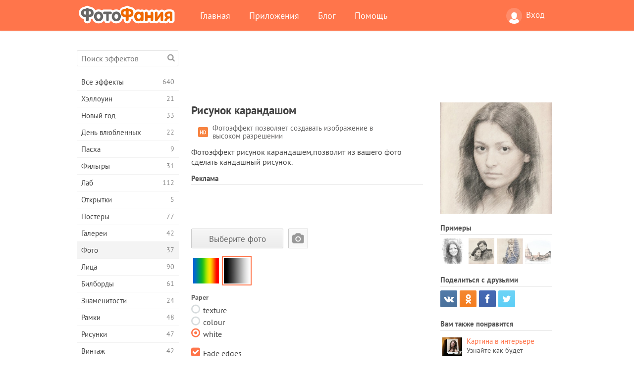

--- FILE ---
content_type: text/html; charset=UTF-8
request_url: https://photofunia.com/ru/categories/photography/pencil_drawing
body_size: 13382
content:
<!doctype html>
<html lang="ru" class="lang-ru ltr">
<head>
   <meta charset="UTF-8">
   <title>Рисунок карандашом - ФотоФания: Бесплатные фотоэффекты и фильтры онлайн</title>

   <meta name="viewport" content="user-scalable=no, width=device-width, initial-scale=1.0"/>
   <meta name="apple-mobile-web-app-capable" content="yes"/>
   <meta http-equiv="X-UA-Compatible" content="IE=edge,chrome=1"/>

   <meta name="google-site-verification" content="Hoj1HFPrwNOl2BfW7rukafY9lFbmXQVLTK7uoDaONGE" />
   <meta name="yandex-verification" content="7b0aad982d57a409" />

   <meta name="google" content="notranslate"/>

   <link rel="alternate" href="https://m.photofunia.com/ru/categories/photography/pencil_drawing" media="only screen and (max-width: 640px)"/>
   <link rel="alternate" href="https://basic.photofunia.com/ru/categories/photography/pencil_drawing" media="only screen and (max-width: 320px)"/>

   <link rel="alternate" href="https://photofunia.com/categories/photography/pencil_drawing" hreflang="en" />            <link rel="alternate" href="https://photofunia.com/es/categories/photography/pencil_drawing" hreflang="es" />
                  <link rel="alternate" href="https://photofunia.com/ar/categories/photography/pencil_drawing" hreflang="ar" />
                  <link rel="alternate" href="https://photofunia.com/fr/categories/photography/pencil_drawing" hreflang="fr" />
                  <link rel="alternate" href="https://photofunia.com/hi/categories/photography/pencil_drawing" hreflang="hi" />
                  <link rel="alternate" href="https://photofunia.com/it/categories/photography/pencil_drawing" hreflang="it" />
                  <link rel="alternate" href="https://photofunia.com/de/categories/photography/pencil_drawing" hreflang="de" />
                  <link rel="alternate" href="https://photofunia.com/tr/categories/photography/pencil_drawing" hreflang="tr" />
                  <link rel="alternate" href="https://photofunia.com/cn/categories/photography/pencil_drawing" hreflang="zh-Hans" />
                  <link rel="alternate" href="https://photofunia.com/pt/categories/photography/pencil_drawing" hreflang="pt" />
                  <link rel="alternate" href="https://photofunia.com/jp/categories/photography/pencil_drawing" hreflang="ja" />
                  <link rel="alternate" href="https://photofunia.com/ko/categories/photography/pencil_drawing" hreflang="ko" />
                  <link rel="alternate" href="https://photofunia.com/id/categories/photography/pencil_drawing" hreflang="id" />
                  <link rel="alternate" href="https://photofunia.com/th/categories/photography/pencil_drawing" hreflang="th" />
                  <link rel="alternate" href="https://photofunia.com/pl/categories/photography/pencil_drawing" hreflang="pl" />
                  <link rel="alternate" href="https://photofunia.com/ua/categories/photography/pencil_drawing" hreflang="uk" />
                  
   <meta name="theme-color" content="#F67249">

   <link type="image/x-icon" href="https://cdn.photofunia.com/icons/favicon.ico" rel="icon">
   <link rel="shortcut icon" href="https://cdn.photofunia.com/icons/favicon.ico">

   <link rel="apple-touch-icon" sizes="57x57" href="https://cdn.photofunia.com/icons/apple-touch-icon-57x57.png">
   <link rel="apple-touch-icon" sizes="114x114" href="https://cdn.photofunia.com/icons/apple-touch-icon-114x114.png">
   <link rel="apple-touch-icon" sizes="72x72" href="https://cdn.photofunia.com/icons/apple-touch-icon-72x72.png">
   <link rel="apple-touch-icon" sizes="144x144" href="https://cdn.photofunia.com/icons/apple-touch-icon-144x144.png">
   <link rel="apple-touch-icon" sizes="60x60" href="https://cdn.photofunia.com/icons/apple-touch-icon-60x60.png">
   <link rel="apple-touch-icon" sizes="120x120" href="https://cdn.photofunia.com/icons/apple-touch-icon-120x120.png">
   <link rel="apple-touch-icon" sizes="76x76" href="https://cdn.photofunia.com/icons/apple-touch-icon-76x76.png">
   <link rel="apple-touch-icon" sizes="152x152" href="https://cdn.photofunia.com/icons/apple-touch-icon-152x152.png">
   <link rel="apple-touch-icon" sizes="180x180" href="https://cdn.photofunia.com/icons/apple-touch-icon-180x180.png">

   <link rel="icon" type="image/png" href="https://cdn.photofunia.com/icons/favicon-192x192.png" sizes="192x192">
   <link rel="icon" type="image/png" href="https://cdn.photofunia.com/icons/favicon-160x160.png" sizes="160x160">
   <link rel="icon" type="image/png" href="https://cdn.photofunia.com/icons/favicon-96x96.png" sizes="96x96">
   <link rel="icon" type="image/png" href="https://cdn.photofunia.com/icons/favicon-16x16.png" sizes="16x16">
   <link rel="icon" type="image/png" href="https://cdn.photofunia.com/icons/favicon-32x32.png" sizes="32x32">

   <meta name="msapplication-TileColor" content="#da532c">
   <meta name="msapplication-TileImage" content="https://cdn.photofunia.com/icons/mstile-144x144.png">
   <meta name="msapplication-config" content="https://cdn.photofunia.com/icons/browserconfig.xml">

   
                  
            
   <link rel="canonical" href="https://photofunia.com/ru/effects/pencil_drawing"/>

   <meta name="description" content="Нарисуйте свою фотографию карандашом" />
   <meta name="image" content="https://cdn.photofunia.com/effects/pencil_drawing/icons/medium.jpg" />
   <meta name="keywords" content="карандаш, рисунок, набросок, скетч, графика" />
   <meta name="application-name" content="ФотоФания" />
   <meta name="title" content="Рисунок карандашом - ФотоФания" />

   <!-- for Facebook -->
   <meta property="og:title" content="Рисунок карандашом - ФотоФания" />
   <meta property="og:type" content="article" />
   <meta property="og:image" content="https://cdn.photofunia.com/effects/pencil_drawing/icons/medium.jpg" />
   <meta property="og:url" content="https://photofunia.com/ru/effects/pencil_drawing" />
   <meta property="og:description" content="Нарисуйте свою фотографию карандашом" />

   <!-- for Twitter -->
   <meta name="twitter:card" content="summary" />
   <meta name="twitter:title" content="Рисунок карандашом - ФотоФания" />
   <meta name="twitter:description" content="Нарисуйте свою фотографию карандашом" />
   <meta name="twitter:image" content="https://cdn.photofunia.com/effects/pencil_drawing/icons/medium.jpg" />

   <script type="application/ld+json">[
    {
        "@context": "http:\/\/schema.org",
        "@type": "ItemPage",
        "name": "Рисунок карандашом",
        "text": "Фотоэффект рисунок карандашем,позволит из вашего фото сделать кандашный рисунок.",
        "description": "Нарисуйте свою фотографию карандашом",
        "keywords": "карандаш, рисунок, набросок, скетч, графика",
        "isFamilyFriendly": true,
        "isAccessibleForFree": true,
        "inLanguage": "ru",
        "dateModified": "2020-05-05",
        "dateCreated": "2010-05-06",
        "image": [
            {
                "@type": "ImageObject",
                "width": 600,
                "height": 600,
                "name": "Фото эффект Рисунок карандашом",
                "url": "https:\/\/cdn.photofunia.com\/effects\/pencil_drawing\/icons\/huge.jpg"
            },
            {
                "@type": "ImageObject",
                "width": 300,
                "height": 300,
                "name": "Фото эффект Рисунок карандашом",
                "url": "https:\/\/cdn.photofunia.com\/effects\/pencil_drawing\/icons\/large.jpg"
            },
            {
                "@type": "ImageObject",
                "width": 250,
                "height": 250,
                "name": "Фото эффект Рисунок карандашом",
                "url": "https:\/\/cdn.photofunia.com\/effects\/pencil_drawing\/icons\/medium.jpg"
            },
            {
                "@type": "ImageObject",
                "width": 156,
                "height": 156,
                "name": "Фото эффект Рисунок карандашом",
                "url": "https:\/\/cdn.photofunia.com\/effects\/pencil_drawing\/icons\/regular.jpg"
            },
            {
                "@type": "ImageObject",
                "width": 78,
                "height": 78,
                "name": "Фото эффект Рисунок карандашом",
                "url": "https:\/\/cdn.photofunia.com\/effects\/pencil_drawing\/icons\/small.jpg"
            }
        ],
        "workExample": [
            {
                "@type": "ImageObject",
                "width": 523,
                "height": 700,
                "name": "Фото эффект Рисунок карандашом",
                "url": "https:\/\/cdn.photofunia.com\/effects\/pencil_drawing\/examples\/mu86tn_o.jpg"
            },
            {
                "@type": "ImageObject",
                "width": 700,
                "height": 523,
                "name": "Фото эффект Рисунок карандашом",
                "url": "https:\/\/cdn.photofunia.com\/effects\/pencil_drawing\/examples\/16zqu14_o.jpg"
            },
            {
                "@type": "ImageObject",
                "width": 523,
                "height": 700,
                "name": "Фото эффект Рисунок карандашом",
                "url": "https:\/\/cdn.photofunia.com\/effects\/pencil_drawing\/examples\/mdynbg_o.jpg"
            },
            {
                "@type": "ImageObject",
                "width": 700,
                "height": 523,
                "name": "Фото эффект Рисунок карандашом",
                "url": "https:\/\/cdn.photofunia.com\/effects\/pencil_drawing\/examples\/12houye_o.jpg"
            }
        ]
    },
    {
        "@context": "http:\/\/schema.org",
        "@type": "WebSite",
        "name": "ФотоФания",
        "url": "https:\/\/photofunia.com",
        "image": "https:\/\/cdn.photofunia.com\/icons\/favicon-192x192.png",
        "potentialAction": {
            "@type": "SearchAction",
            "target": "https:\/\/photofunia.com\/ru\/search?q={search_term_string}",
            "query-input": "required name=search_term_string"
        },
        "sameAs": [
            "https:\/\/www.facebook.com\/photofunia.en",
            "http:\/\/instagram.com\/photofunia_app",
            "https:\/\/twitter.com\/photofunia",
            "https:\/\/plus.google.com\/+photofunia",
            "http:\/\/vk.com\/photofunia"
        ]
    }
]</script>

   <link href="https://cdn.photofunia.com/site/build/styles/main.049.css" type="text/css" rel="stylesheet">

   
   <link href="https://cdn.photofunia.com/site/build/styles/effects.049.css" type="text/css" rel="stylesheet">

   
   
   


   <script>
      var App = {
         config: {
            language: "ru",
            siteProtocol: "https://",
            urlPrefix: "/ru",
            serverId: 1,
            domainSite: "photofunia.com",
            domainMobile: "m.photofunia.com",
            domainBasic: "basic.photofunia.com",
            domainStatic: "cdn.photofunia.com",
            domainUser: "u.photofunia.com",
            socialNetworks: {"vk":{"appId":"3502140"},"fb":{"appId":"261712573843119"},"googleDrive":{"appId":"145463426723-jr9kplnnqo9l053lt6ii5he80r8t1604.apps.googleusercontent.com"},"mailru":{"appId":"701548","privateKey":"c37c698c2fd3e658a9d813a255eccb03"},"oneDrive":{"clientId":"00000000440D42C5","redirectUri":"photofunia.com\/onedrive.html","scopes":"onedrive.readonly wl.signin wl.photos"}}         }
      };
   </script>

   
   
         <script type='text/javascript'>
            var googletag = googletag || {};
            googletag.cmd = googletag.cmd || [];
         </script>
         <script async src='//www.googletagservices.com/tag/js/gpt.js'></script>

   <!--[if lt IE 9]>
   <link href="https://cdn.photofunia.com/site/build/styles/ie.049.css" type="text/css" rel="stylesheet">   <![endif]-->

   </head>
<body >

<div id="content">
   <div id="blocks">
      <div id="head-menu">
   <div class="head-inner">
      <div class="mobile-drawer-button head-button">
         <i class="font-icon menu"></i>
      </div>
      <a href="/ru/">
         <div class="logo">ФотоФания</div>
      </a>

      
      <ul class="mobile-hide top-menu menu-right">
                     
            <li class="profile-link ">
               <a href="/ru/signin" rel="nofollow">
                  <i class="user-icon font-icon user2"></i>Вход               </a>
            </li>
               </ul>


      <ul class="hide-mobile top-menu js-menu" itemscope itemtype="http://schema.org/SiteNavigationElement">
         <li>
            <a href="/ru/">Главная</a>
         </li>

         <li>
            <a href="/ru/apps">Приложения</a>
         </li>

         <li>
            <a href="/ru/blog">Блог</a>
         </li>

         <li>
            <a href="/ru/help">Помощь</a>
         </li>

                     
            <li class="no-mobile-hide ">
               <a href="/ru/signin">Вход</a>
            </li>
               </ul>
      <div class="mobile-menu-button head-button">
         <i class="font-icon menu-dots"></i>
      </div>
   </div>
   <div class="clear"></div>
</div>
      
   <div id="content-wrap" class="block clear">
      <div class="block-inner">
                  <div class="full-text">
            <div id="category">
               <div id="menu">
                  <div class="search-field">
   <form action="/ru/search">
      <input type="text" name="q" placeholder="Поиск эффектов"
              required=""/>
      <div class="font-icon search"></div>
   </form>
</div>

<ul class="categories-menu sidebar-menu" itemscope itemtype="http://schema.org/SiteNavigationElement">
   
         <li >
         <a href="/ru/categories/all_effects" title="Сервис ФотоФания предоставляет возможность в режиме онлайн создавать качественные фотоэффекты. Благодаря большой бесплатной библиотеке фотоэффектов вы получаете возможность украсить свою фотографию в многочисленных стилях." itemprop="url">
            <meta itemprop="description" content="Сервис ФотоФания предоставляет возможность в режиме онлайн создавать качественные фотоэффекты. Благодаря большой бесплатной библиотеке фотоэффектов вы получаете возможность украсить свою фотографию в многочисленных стилях.">
            <span class="text" itemprop="name">Все эффекты</span>
            <!--noindex-->
            <span class="total-count" rel="nofollow">640</span>

                        <!--/noindex-->
         </a>
      </li>
         <li >
         <a href="/ru/categories/halloween" title="Подготовится к Хэллоуину поможет наш онлайн сервис создания фотоэффектов. С помощью эффектов ФотоФании вы легко превратитесь ведьму или зомби." itemprop="url">
            <meta itemprop="description" content="Подготовится к Хэллоуину поможет наш онлайн сервис создания фотоэффектов. С помощью эффектов ФотоФании вы легко превратитесь ведьму или зомби.">
            <span class="text" itemprop="name">Хэллоуин</span>
            <!--noindex-->
            <span class="total-count" rel="nofollow">21</span>

                        <!--/noindex-->
         </a>
      </li>
         <li >
         <a href="/ru/categories/christmas" title="Волшебный праздник Новый Год объединяет семью и дарит ощущение радости. Наш сервис позволит бесплатно создать забавные новогодние фотоэффекты и фоторамки." itemprop="url">
            <meta itemprop="description" content="Волшебный праздник Новый Год объединяет семью и дарит ощущение радости. Наш сервис позволит бесплатно создать забавные новогодние фотоэффекты и фоторамки.">
            <span class="text" itemprop="name">Новый год</span>
            <!--noindex-->
            <span class="total-count" rel="nofollow">33</span>

                        <!--/noindex-->
         </a>
      </li>
         <li >
         <a href="/ru/categories/valentines_day" title="День всех влюбленных является отличным поводом найти свою вторую половинку или сделать своей возлюбленной подарок. С помощью нашего сервиса вы получаете возможность создать открытку онлайн, посвященную Дню всех влюбленных." itemprop="url">
            <meta itemprop="description" content="День всех влюбленных является отличным поводом найти свою вторую половинку или сделать своей возлюбленной подарок. С помощью нашего сервиса вы получаете возможность создать открытку онлайн, посвященную Дню всех влюбленных.">
            <span class="text" itemprop="name">День влюбленных</span>
            <!--noindex-->
            <span class="total-count" rel="nofollow">22</span>

                        <!--/noindex-->
         </a>
      </li>
         <li >
         <a href="/ru/categories/easter" title="" itemprop="url">
            <meta itemprop="description" content="">
            <span class="text" itemprop="name">Пасха</span>
            <!--noindex-->
            <span class="total-count" rel="nofollow">9</span>

                        <!--/noindex-->
         </a>
      </li>
         <li >
         <a href="/ru/categories/filters" title="Любители Instagram и фотофильтров попали по адресу. На ФотоФании вы найдёте множество бесплатных фильтров, которые украсят фотографии в режиме онлайн." itemprop="url">
            <meta itemprop="description" content="Любители Instagram и фотофильтров попали по адресу. На ФотоФании вы найдёте множество бесплатных фильтров, которые украсят фотографии в режиме онлайн.">
            <span class="text" itemprop="name">Фильтры</span>
            <!--noindex-->
            <span class="total-count" rel="nofollow">31</span>

                        <!--/noindex-->
         </a>
      </li>
         <li >
         <a href="/ru/categories/lab" title="В категории «Лаб» вы найдёте огромный выбор фотоэффектов, которые в режиме онлайн позволят написать ваш текст практически на любой поверхности – снег, запотевшее стекло, дереве, книге и многое другое." itemprop="url">
            <meta itemprop="description" content="В категории «Лаб» вы найдёте огромный выбор фотоэффектов, которые в режиме онлайн позволят написать ваш текст практически на любой поверхности – снег, запотевшее стекло, дереве, книге и многое другое.">
            <span class="text" itemprop="name">Лаб</span>
            <!--noindex-->
            <span class="total-count" rel="nofollow">112</span>

                        <!--/noindex-->
         </a>
      </li>
         <li >
         <a href="/ru/categories/cards" title="Широкий выбор фотоэффектов из раздела «Открытки» поможет вам за пару нажатий создать замечательную открытку, которую можно распечатать на принтере и подарить своим близким." itemprop="url">
            <meta itemprop="description" content="Широкий выбор фотоэффектов из раздела «Открытки» поможет вам за пару нажатий создать замечательную открытку, которую можно распечатать на принтере и подарить своим близким.">
            <span class="text" itemprop="name">Открытки</span>
            <!--noindex-->
            <span class="total-count" rel="nofollow">5</span>

                        <!--/noindex-->
         </a>
      </li>
         <li >
         <a href="/ru/categories/posters" title="В категории «Постеры» вы найдёте большое количество онлайн фотоэффектов, которые перенесут вас на городские стены, автобусные остановки, доски объявлений и даже киноафишу." itemprop="url">
            <meta itemprop="description" content="В категории «Постеры» вы найдёте большое количество онлайн фотоэффектов, которые перенесут вас на городские стены, автобусные остановки, доски объявлений и даже киноафишу.">
            <span class="text" itemprop="name">Постеры</span>
            <!--noindex-->
            <span class="total-count" rel="nofollow">77</span>

                        <!--/noindex-->
         </a>
      </li>
         <li >
         <a href="/ru/categories/galleries" title="Оказаться главным лицом картинной галереи поможет наш раздел «Галереи». В режиме онлайн и совершенно бесплатно вы сможете создать фотоэффект, переносящий вас в художественную галерею." itemprop="url">
            <meta itemprop="description" content="Оказаться главным лицом картинной галереи поможет наш раздел «Галереи». В режиме онлайн и совершенно бесплатно вы сможете создать фотоэффект, переносящий вас в художественную галерею.">
            <span class="text" itemprop="name">Галереи</span>
            <!--noindex-->
            <span class="total-count" rel="nofollow">42</span>

                        <!--/noindex-->
         </a>
      </li>
         <li class="active">
         <a href="/ru/categories/photography" title="Десятки бесплатных фотоэффектов ждут вас в нашем разделе «Фото». В нём вы сможете в режиме онлайн добавить своё лицо в красивые фоторамки." itemprop="url">
            <meta itemprop="description" content="Десятки бесплатных фотоэффектов ждут вас в нашем разделе «Фото». В нём вы сможете в режиме онлайн добавить своё лицо в красивые фоторамки.">
            <span class="text" itemprop="name">Фото</span>
            <!--noindex-->
            <span class="total-count" rel="nofollow">37</span>

                        <!--/noindex-->
         </a>
      </li>
         <li >
         <a href="/ru/categories/faces" title="Ощутить себя в роли космонавта, байкера, клоуна и даже вампира вы сможете благодаря бесплатным фотоэффектам из раздела «Лица». В режиме онлайн вы создадите фотоколлаж и ощутите себя совершенно другим человеком." itemprop="url">
            <meta itemprop="description" content="Ощутить себя в роли космонавта, байкера, клоуна и даже вампира вы сможете благодаря бесплатным фотоэффектам из раздела «Лица». В режиме онлайн вы создадите фотоколлаж и ощутите себя совершенно другим человеком.">
            <span class="text" itemprop="name">Лица</span>
            <!--noindex-->
            <span class="total-count" rel="nofollow">90</span>

                        <!--/noindex-->
         </a>
      </li>
         <li >
         <a href="/ru/categories/billboards" title="Большой набор бесплатных фоторамок из раздела «Билборды» поможет добавить ваше лицо на рекламные щиты знаменитых городов мира. Фотоэффекты переместят вас на крупнейшие здания Англии, Америки и других городов." itemprop="url">
            <meta itemprop="description" content="Большой набор бесплатных фоторамок из раздела «Билборды» поможет добавить ваше лицо на рекламные щиты знаменитых городов мира. Фотоэффекты переместят вас на крупнейшие здания Англии, Америки и других городов.">
            <span class="text" itemprop="name">Билборды</span>
            <!--noindex-->
            <span class="total-count" rel="nofollow">61</span>

                        <!--/noindex-->
         </a>
      </li>
         <li >
         <a href="/ru/categories/celebrities" title="Благодаря нашим фотоэффектам из раздела «Знаменитости» вы получаете возможность в режиме онлайн поменяться с знаменитыми людьми нашей планеты. Бесплатный набор фотоэффектов превратит вас в футболиста, актёра или подружит с Викторией Бэкхем." itemprop="url">
            <meta itemprop="description" content="Благодаря нашим фотоэффектам из раздела «Знаменитости» вы получаете возможность в режиме онлайн поменяться с знаменитыми людьми нашей планеты. Бесплатный набор фотоэффектов превратит вас в футболиста, актёра или подружит с Викторией Бэкхем.">
            <span class="text" itemprop="name">Знаменитости</span>
            <!--noindex-->
            <span class="total-count" rel="nofollow">24</span>

                        <!--/noindex-->
         </a>
      </li>
         <li >
         <a href="/ru/categories/frames" title="Десятки различных онлайн фотоэффектов переместят вашу фотографию в специальные рамки. Винтажные, цветочные, праздничные и многие другие фоторамки доступны совершенно бесплатно." itemprop="url">
            <meta itemprop="description" content="Десятки различных онлайн фотоэффектов переместят вашу фотографию в специальные рамки. Винтажные, цветочные, праздничные и многие другие фоторамки доступны совершенно бесплатно.">
            <span class="text" itemprop="name">Рамки</span>
            <!--noindex-->
            <span class="total-count" rel="nofollow">48</span>

                        <!--/noindex-->
         </a>
      </li>
         <li >
         <a href="/ru/categories/drawings" title="С помощью раздела «Рисунки» ваша фотография в режиме онлайн перенесётся на полотна картин и станет объектом работы для уличных художников. На выбор предоставляется десятки бесплатных фотоэффектов, которые превратят вашу фотографию в произведение искусства." itemprop="url">
            <meta itemprop="description" content="С помощью раздела «Рисунки» ваша фотография в режиме онлайн перенесётся на полотна картин и станет объектом работы для уличных художников. На выбор предоставляется десятки бесплатных фотоэффектов, которые превратят вашу фотографию в произведение искусства.">
            <span class="text" itemprop="name">Рисунки</span>
            <!--noindex-->
            <span class="total-count" rel="nofollow">47</span>

                        <!--/noindex-->
         </a>
      </li>
         <li >
         <a href="/ru/categories/vintage" title="Окунуться в атмосферу старинных фоторамок или во времена чёрно-белых телевизоров помогут фотоэффекты из раздела «Винтаж». Напечатать любой текст на старинной печатной машинке или переместить себя в эпоху 70-х годов можно с помощью бесплатных фотоэффектов нашего сервиса." itemprop="url">
            <meta itemprop="description" content="Окунуться в атмосферу старинных фоторамок или во времена чёрно-белых телевизоров помогут фотоэффекты из раздела «Винтаж». Напечатать любой текст на старинной печатной машинке или переместить себя в эпоху 70-х годов можно с помощью бесплатных фотоэффектов нашего сервиса.">
            <span class="text" itemprop="name">Винтаж</span>
            <!--noindex-->
            <span class="total-count" rel="nofollow">42</span>

                        <!--/noindex-->
         </a>
      </li>
         <li >
         <a href="/ru/categories/misc" title="Написать любой текст на запотевшем стекле или создать собственный календарь можно благодаря нашим фотоэффектам из раздела «Разное». В разделе вы найдёте бесплатные фотоэффекты и анимации, которые смогут изменить ваше лицо или даже стать частью татуировки." itemprop="url">
            <meta itemprop="description" content="Написать любой текст на запотевшем стекле или создать собственный календарь можно благодаря нашим фотоэффектам из раздела «Разное». В разделе вы найдёте бесплатные фотоэффекты и анимации, которые смогут изменить ваше лицо или даже стать частью татуировки.">
            <span class="text" itemprop="name">Разное</span>
            <!--noindex-->
            <span class="total-count" rel="nofollow">83</span>

                        <!--/noindex-->
         </a>
      </li>
         <li >
         <a href="/ru/categories/magazines" title="Стать звездой номера модного глянцевого журнала помогут бесплатные фотоэффекты раздела «Журналы». Издание Vogue или Esquire? Выбор за вами. ФотоФания позволит за несколько кликов в режиме онлайн перенести своё лицо на обложку модных журналов." itemprop="url">
            <meta itemprop="description" content="Стать звездой номера модного глянцевого журнала помогут бесплатные фотоэффекты раздела «Журналы». Издание Vogue или Esquire? Выбор за вами. ФотоФания позволит за несколько кликов в режиме онлайн перенести своё лицо на обложку модных журналов.">
            <span class="text" itemprop="name">Журналы</span>
            <!--noindex-->
            <span class="total-count" rel="nofollow">18</span>

                        <!--/noindex-->
         </a>
      </li>
         <li >
         <a href="/ru/categories/professions" title="Не определились с профессией? Благодаря нашему онлайн сервису примерьте на себя роль певца, хоккеиста, лётчика и многих других. Большая коллекция фотоэффектов доступна абсолютно бесплатно." itemprop="url">
            <meta itemprop="description" content="Не определились с профессией? Благодаря нашему онлайн сервису примерьте на себя роль певца, хоккеиста, лётчика и многих других. Большая коллекция фотоэффектов доступна абсолютно бесплатно.">
            <span class="text" itemprop="name">Профессии</span>
            <!--noindex-->
            <span class="total-count" rel="nofollow">25</span>

                        <!--/noindex-->
         </a>
      </li>
         <li >
         <a href="/ru/categories/movies" title="Мечтали почувствовать себя Джеком Воробьём или джедаем из Звёздных Войн? С помощью бесплатных фотоэффектов категории «Фильмы» вы получаете возможность в режиме онлайн примерить на себе около двадцати киноролей." itemprop="url">
            <meta itemprop="description" content="Мечтали почувствовать себя Джеком Воробьём или джедаем из Звёздных Войн? С помощью бесплатных фотоэффектов категории «Фильмы» вы получаете возможность в режиме онлайн примерить на себе около двадцати киноролей.">
            <span class="text" itemprop="name">Фильмы</span>
            <!--noindex-->
            <span class="total-count" rel="nofollow">20</span>

                        <!--/noindex-->
         </a>
      </li>
         <li >
         <a href="/ru/categories/tv" title="Многие мечтали оказаться по ту сторону телевизора. Дать интервью или просто стать популярным, засветившись на телеэкране. Наши бесплатные фотоэффекты позволят вам осуществить свою мечту. В режиме онлайн вы сможете очутиться на телевизионной передаче." itemprop="url">
            <meta itemprop="description" content="Многие мечтали оказаться по ту сторону телевизора. Дать интервью или просто стать популярным, засветившись на телеэкране. Наши бесплатные фотоэффекты позволят вам осуществить свою мечту. В режиме онлайн вы сможете очутиться на телевизионной передаче.">
            <span class="text" itemprop="name">Телевизоры</span>
            <!--noindex-->
            <span class="total-count" rel="nofollow">9</span>

                        <!--/noindex-->
         </a>
      </li>
         <li >
         <a href="/ru/categories/books" title="Разместить своё лицо на обложке книги или дать название собственной книги помогут фотоэффекты раздела «Книги». С помощью бесплатных фотоэффектов вы получаете возможность стать главным героем литературных романов." itemprop="url">
            <meta itemprop="description" content="Разместить своё лицо на обложке книги или дать название собственной книги помогут фотоэффекты раздела «Книги». С помощью бесплатных фотоэффектов вы получаете возможность стать главным героем литературных романов.">
            <span class="text" itemprop="name">Книги</span>
            <!--noindex-->
            <span class="total-count" rel="nofollow">15</span>

                        <!--/noindex-->
         </a>
      </li>
   </ul>

               </div>
               <div id="subcontent">
                  <div class="advert-container adsense google-dfp effect-top"><ins class="adsbygoogle advert"
         data-ad-client="ca-pub-5896353906608024"
         data-ad-slot="1125690053"></ins>
         <script>(adsbygoogle = window.adsbygoogle || []).push({});</script></div>                  <div id="effect-container" class="disabled-right-advert">


<div class="right-block">
   <div class="block1">
      <div class="mobile-title">Рисунок карандашом</div>

      <div class="images-container">
         <div class="preview">
            <div class="image js-preview">
               <img src="https://cdn.photofunia.com/effects/pencil_drawing/icons/medium.jpg" alt="Эффект Рисунок карандашом">

               
            </div>
         </div>

                  <h3>Примеры</h3>

         <div class="examples js-examples">
                           <img src="https://cdn.photofunia.com/effects/pencil_drawing/examples/mu86tn_r.jpg" data-highres="https://cdn.photofunia.com/effects/pencil_drawing/examples/mu86tn_o.jpg" >
                           <img src="https://cdn.photofunia.com/effects/pencil_drawing/examples/16zqu14_r.jpg" data-highres="https://cdn.photofunia.com/effects/pencil_drawing/examples/16zqu14_o.jpg" >
                           <img src="https://cdn.photofunia.com/effects/pencil_drawing/examples/mdynbg_r.jpg" data-highres="https://cdn.photofunia.com/effects/pencil_drawing/examples/mdynbg_o.jpg" >
                           <img src="https://cdn.photofunia.com/effects/pencil_drawing/examples/12houye_r.jpg" data-highres="https://cdn.photofunia.com/effects/pencil_drawing/examples/12houye_o.jpg" class="last">
                     </div>

               </div>

         </div>

   <div class="block2">
      <h3>Поделиться с друзьями</h3>

      <div class="social-container js-share-container">
                                    <a class="vk" data-network="vk">
                  <i class="font-icon vk"></i>
               </a>
                           <a class="odnoklassniki" data-network="odnoklassniki">
                  <i class="font-icon odnoklassniki"></i>
               </a>
                           <a class="facebook" data-network="facebook">
                  <i class="font-icon facebook"></i>
               </a>
                           <a class="twitter last" data-network="twitter">
                  <i class="font-icon twitter"></i>
               </a>
                           </div>

               <h3>Вам также понравится</h3>
         <div class="effects-inline">
                              <a class="effect  " itemscope itemtype="http://schema.org/ItemPage" itemprop="url" href="/ru/categories/photography/interior-picture" title="Узнайте как будет выглядеть ваше фото или рисунок в интерьере">
   
   <meta itemprop="image" content="https://cdn.photofunia.com/effects/interior-picture/icons/regular.jpg" />
   <meta itemprop="description" content="Узнайте как будет выглядеть ваше фото или рисунок в интерьере" />
   <meta itemprop="inLanguage" content="ru" />

   <img src="https://cdn.photofunia.com/effects/interior-picture/icons/small.jpg" class="image" alt="Эффект Картина в интерьере">

   <span class="name">
      <span class="title" itemprop="name">Картина в интерьере</span>
         </span>

   <span class="description">
      Узнайте как будет выглядеть ваше фото или рисунок в интерьере   </span>
   </a>
                  <a class="effect  " itemscope itemtype="http://schema.org/ItemPage" itemprop="url" href="/ru/categories/photography/travellers-sketch" title="Превратите выбранное вами изображение в зарисовку путешественника">
   
   <meta itemprop="image" content="https://cdn.photofunia.com/effects/travellers-sketch/icons/regular.jpg" />
   <meta itemprop="description" content="Превратите выбранное вами изображение в зарисовку путешественника" />
   <meta itemprop="inLanguage" content="ru" />

   <img src="https://cdn.photofunia.com/effects/travellers-sketch/icons/small.jpg" class="image" alt="Эффект Скетч путешественника">

   <span class="name">
      <span class="title" itemprop="name">Скетч путешественника</span>
         </span>

   <span class="description">
      Превратите выбранное вами изображение в зарисовку путешественника   </span>
   </a>
                  <a class="effect effect-last " itemscope itemtype="http://schema.org/ItemPage" itemprop="url" href="/ru/categories/photography/explorer-drawing" title="Превратите свое фото в зарисовку путешественника">
   
   <meta itemprop="image" content="https://cdn.photofunia.com/effects/explorer-drawing/icons/regular.jpg" />
   <meta itemprop="description" content="Превратите свое фото в зарисовку путешественника" />
   <meta itemprop="inLanguage" content="ru" />

   <img src="https://cdn.photofunia.com/effects/explorer-drawing/icons/small.jpg" class="image" alt="Эффект National Geographic">

   <span class="name">
      <span class="title" itemprop="name">National Geographic</span>
         </span>

   <span class="description">
      Превратите свое фото в зарисовку путешественника   </span>
   </a>
               <div class="show-more-similar js-show-more-similar">Показать еще</div>
            <a class="effect  effect-hidden" itemscope itemtype="http://schema.org/ItemPage" itemprop="url" href="/ru/categories/photography/scroll" title="Превратите свое фото в карандашный рисунок на свитке бумаги">
   
   <meta itemprop="image" content="https://cdn.photofunia.com/effects/scroll/icons/regular.jpg" />
   <meta itemprop="description" content="Превратите свое фото в карандашный рисунок на свитке бумаги" />
   <meta itemprop="inLanguage" content="ru" />

   <img src="https://cdn.photofunia.com/effects/scroll/icons/small.jpg" class="image" alt="Эффект Свиток">

   <span class="name">
      <span class="title" itemprop="name">Свиток</span>
         </span>

   <span class="description">
      Превратите свое фото в карандашный рисунок на свитке бумаги   </span>
   </a>
                  <a class="effect  effect-hidden" itemscope itemtype="http://schema.org/ItemPage" itemprop="url" href="/ru/categories/photography/romantic_etude" title="Создайте этюд карандашом">
   
   <meta itemprop="image" content="https://cdn.photofunia.com/effects/romantic_etude/icons/regular.jpg" />
   <meta itemprop="description" content="Создайте этюд карандашом" />
   <meta itemprop="inLanguage" content="ru" />

   <img src="https://cdn.photofunia.com/effects/romantic_etude/icons/small.jpg" class="image" alt="Эффект Романтический этюд">

   <span class="name">
      <span class="title" itemprop="name">Романтический этюд</span>
         </span>

   <span class="description">
      Создайте этюд карандашом   </span>
   </a>
                  <a class="effect  effect-hidden" itemscope itemtype="http://schema.org/ItemPage" itemprop="url" href="/ru/categories/photography/coloured-pencils" title="Превратите свое фото в рисунок цветными карандашами">
   
   <meta itemprop="image" content="https://cdn.photofunia.com/effects/coloured-pencils/icons/regular.jpg" />
   <meta itemprop="description" content="Превратите свое фото в рисунок цветными карандашами" />
   <meta itemprop="inLanguage" content="ru" />

   <img src="https://cdn.photofunia.com/effects/coloured-pencils/icons/small.jpg" class="image" alt="Эффект Цветные карандаши">

   <span class="name">
      <span class="title" itemprop="name">Цветные карандаши</span>
         </span>

   <span class="description">
      Превратите свое фото в рисунок цветными карандашами   </span>
   </a>
                  <a class="effect  effect-hidden" itemscope itemtype="http://schema.org/ItemPage" itemprop="url" href="/ru/categories/photography/sketch-practicing" title="Превратите свою фотографию в скетч, нарисованный художником">
   
   <meta itemprop="image" content="https://cdn.photofunia.com/effects/sketch-practicing/icons/regular.jpg" />
   <meta itemprop="description" content="Превратите свою фотографию в скетч, нарисованный художником" />
   <meta itemprop="inLanguage" content="ru" />

   <img src="https://cdn.photofunia.com/effects/sketch-practicing/icons/small.jpg" class="image" alt="Эффект Практика скетчинга">

   <span class="name">
      <span class="title" itemprop="name">Практика скетчинга</span>
         </span>

   <span class="description">
      Превратите свою фотографию в скетч, нарисованный художником   </span>
   </a>
                  <a class="effect  effect-hidden" itemscope itemtype="http://schema.org/ItemPage" itemprop="url" href="/ru/categories/photography/finishing_touches" title="Нарисуйте свое изображение на холсте карандашом">
   
   <meta itemprop="image" content="https://cdn.photofunia.com/effects/finishing_touches/icons/regular.jpg" />
   <meta itemprop="description" content="Нарисуйте свое изображение на холсте карандашом" />
   <meta itemprop="inLanguage" content="ru" />

   <img src="https://cdn.photofunia.com/effects/finishing_touches/icons/small.gif" class="image" alt="Эффект Последние штрихи">

   <span class="name">
      <span class="title" itemprop="name">Последние штрихи</span>
         </span>

   <span class="description">
      Нарисуйте свое изображение на холсте карандашом   </span>
   </a>
         </div>
         </div>
</div>

<div class="left-block">
   <h2 class="desktop-title">Рисунок карандашом</h2>

   <!--noindex-->
         <div class="labels labels-table" rel="nofollow">
                     <div class="label-row">
               <div class="label-container">
                  <span class="label hd"></span>
               </div>
               <div class="label-text">
                  Фотоэффект позволяет создавать изображение в высоком разрешении               </div>
            </div>
               </div>
      <!--/noindex-->

         <p>Фотоэффект рисунок карандашем,позволит из вашего фото сделать кандашный рисунок.</p>
   
         <h3 class="advert-title">Реклама</h3>
      <div class="advert-container adsense google-dfp effect-middle"><ins class="adsbygoogle advert"
         data-ad-client="ca-pub-5896353906608024"
         data-ad-slot="7892059358"></ins>
         <script>(adsbygoogle = window.adsbygoogle || []).push({});</script></div>   
   <form action="/ru/categories/photography/pencil_drawing?server=1"
         id="effect-form" method="post" enctype="multipart/form-data">

      <input type="hidden" name="current-category" value="photography">

      <div class="prompts">
         
                           <div class="image-picker js-image-picker" data-name="image" >

                  
                                       <input type="hidden" class="js-key" name="image" value=""/>
                     <input type="hidden" class="js-crop" name="image:crop" value=""/>

                     <div class="image-picker-wrap">
                        <div class="button-container">
                           <button class="button gray js-choose-photo">Выберите фото</button>
                        </div>
                        <div class="preview-container">
                           <div class="user-icon">
                              <i class="font-icon camera"></i>
                           </div>
                        </div>
                     </div>

                     <noscript>
                        <input type="file" name="image" accept="image/*">
                        <style>.image-picker-wrap {display: none}</style>
                     </noscript>
                                 </div>

                     
                           <div class="imagelist">
                  <input type="hidden" name="color" value="gray"/>

                  
                  <ul>
                                             <li  data-value="color">
                           <img src="https://cdn.photofunia.com/effects/pencil_drawing/resources/17zjogr.png">
                        </li>
                                             <li class="active" data-value="gray">
                           <img src="https://cdn.photofunia.com/effects/pencil_drawing/resources/1dt7fmu.png">
                        </li>
                                       </ul>
               </div>

                     
                           <div class="radios">
                                       <h4>Paper</h4>
                  
                  <div class="radio-container">
                                             <label class="custom-inputs">
                           <input type="radio" name="paper"  value="texture">
                           <span class="replacement"></span>
                           <span class="text">texture</span>
                        </label>
                                             <label class="custom-inputs">
                           <input type="radio" name="paper"  value="colour">
                           <span class="replacement"></span>
                           <span class="text">colour</span>
                        </label>
                                             <label class="custom-inputs">
                           <input type="radio" name="paper" checked="" value="white">
                           <span class="replacement"></span>
                           <span class="text">white</span>
                        </label>
                                       </div>
               </div>


                     
                           <div class="checkboxes">
                  <div class="checkbox-container">
                     <label class="custom-inputs">
                        <input type="checkbox" name="fade_edges"
                            checked="">
                        <span class="replacement"></span>
                        <span class="text">Fade edges</span>
                     </label>
                  </div>
               </div>


                     
      </div>

      <div class="send-button-container">
         <button class="button js-send-button">
            <span class="text">Создать</span>
            <span class="loader"></span>
         </button>

         <noscript>
            <input type="submit" class="button" value="Создать">
            <style>.js-send-button {display: none}</style>
         </noscript>
      </div>

   </form>

         <div class="advert-container adsense google-dfp effect-bottom-middle"><ins class="adsbygoogle advert"
         data-ad-client="ca-pub-5896353906608024"
         data-ad-slot="9774015317"></ins>
         <script>(adsbygoogle = window.adsbygoogle || []).push({});</script></div>   </div>
</div>
               </div>
               <div id="overlay-menu"></div>
            </div>
         </div>
      </div>
   </div>
   <script type="text/html" data-template="popup-choose-photo">
   <div class="popup-tabs">
      <ul>
         <li data-tab="upload" data-default>
            <span class="font-icon upload"></span>
            <span class="text">Загрузка</span>
         </li>
         <li data-tab="recent">
            <span class="font-icon picture-1"></span>
            <span class="text">Последние</span>
         </li>
         <li data-tab="camera">
            <span class="font-icon camera"></span>
            <span class="text">Камера</span>
         </li>
         
      </ul>
   </div>
   <div class="popup-content-inner">
      <div class="tab-content upload-tab" data-tab="upload" style="display:none">
         <div class="tab-content-inner middle">
            <div class="icon">
               <span class="font-icon picture"></span>
            </div>
            <div class="text tablet-hide">
               <span>Перетащите свою фотографию сюда или</span>
            </div>
            <div class="button-container">
               <div class="button js-browse-button">
                  <span class="tablet-hide">Загрузить с компьютера</span>
                  <span class="no-tablet-hide hide-default">Загрузить с устройства</span>
                  <input id="fileupload" name="image" type="file" accept="image/*">
               </div>
            </div>
         </div>
      </div>

      <div class="tab-content recent-tab" data-tab="recent" style="display:none">
         <div class="tab-content-inner middle js-loading">
            <div style="display: inline-block;vertical-align: middle;padding: 0 10px;">
               <input value="0" class="knob-loading-recent">
            </div>
            <div class="loading-text">Немного терпения...</div>
         </div>
         <div class="tab-content-inner middle notice js-empty" style="display: none">
            <div class="icon">
               <span class="font-icon picture-1"></span>
            </div>
            <div class="text">
               <span>Ваши недавно загруженные изображения появятся здесь</span>
            </div>
         </div>
         <div class="tab-content-inner js-no-empty"  style="display: none">
            <div class="menu">
               <a class="clear js-clear-recent" href="#">Очистить историю</a>
            </div>
            <div class="images image-list"></div>
         </div>
      </div>

      <div class="tab-content camera-tab" data-tab="camera" style="display:none">
         <div class="tab-content-inner middle">
            <div class="video-wrapper">
               <video id="video" autoplay></video>
               <div class="counter">3</div>
               <div class="allow-access">Чтобы начать, разрешите вашему браузеру доступ к камере</div>
            </div>
            <div class="button-container">
               <button class="button js-take-capture">Снимок</button>
            </div>
         </div>
      </div>

      <div class="tab-content social-tab" data-tab="social" style="display:none"> </div>

      <div class="tab-content uploading-tab" data-tab="uploading" style="display:none">
         <div class="tab-content-inner middle">
            <input value="0" class="uploading-progress">
         </div>
      </div>

      <div class="tab-content error-tab" data-tab="error" style="display:none">
         <div class="tab-content-inner middle">
            <h3>Упс!</h3>
            <div class="error"></div>
            <div class="button-container">
               <button class="button js-try-again" style="display: none">
                  Попробовать снова               </button>
            </div>
         </div>
      </div>

      <div class="tab-content no-camera" data-tab="no-camera" style="display:none">
         <div class="tab-content-inner middle notice">
            <div class="icon">
               <span class="font-icon camera"></span>
            </div>
            <div class="text">
               <span>Камера не найдена</span>
            </div>
         </div>
      </div>

      <div class="tab-content camera-result-tab" data-tab="camera-result" style="display:none">
         <div class="tab-content-inner middle">
            <div class="result">
               <img class="result-image">
            </div>
            <div class="button-container">
               <button class="button js-choose-result">Использовать</button> или <a class="js-retake">Переснять</a>
            </div>
         </div>
      </div>
   </div>
</script>

<script type="text/html" data-template="popup-error">
   <div class="popup-content-inner">
      <div class="tab-content error-tab">
         <div class="tab-content-inner middle">
            <h3>Упс!</h3>
            <div class="error js-error"></div>
         </div>
      </div>
   </div>
</script>


<script type="text/html" data-template="popup-examples">
   <div class="popup-content-inner examples">
      <div class="previous">
         <div class="font-icon arrow-left"></div>
      </div>
      <div class="images">
         <% _.each(images, function (img, key) { %>
         <div class="image <% if(key === activeKey){ %>active<% } %> ">
            <img src="<%= img %>">
         </div>
         <% }) %>
      </div>
      <div class="next">
         <div class="font-icon arrow-right"></div>
      </div>
   </div>
</script>

<script type="text/html" data-template="popup-recent-images">
   <% _.each(images, function (img, key) { %>
   <div class="image"
        data-image='<%= JSON.stringify(img) %>'>
      <div class="image-inner">
         <div class="thumb" style="background-image: url(<%= img.image.thumb.url %>)"></div>
      </div>
   </div>
   <% }) %>
</script>

<script type="text/html" data-template="popup-social-networks">
   <div class="networks image-list">
      <% _.each(networks, function (network) { %>
      <div class="image network" data-key="<%= network.key %>">
         <div class="image-inner">
            <div class="network-icon <%= network.key.toLowerCase() %>"></div>
            <div class="title"><%= network.title %></div>
         </div>
      </div>
      <% }) %>
   </div>
</script>

<script type="text/html" data-template="popup-social-loading">
   <div class="tab-content-inner middle loading-tab">
      <div style="display: inline-block;vertical-align: middle;padding: 0 10px;">
         <input value="0" class="knob-loading">
      </div>
      <div class="loading-text">Немного терпения...</div>
   </div>
</script>

<script type="text/html" data-template="popup-social-login">
   <div class="tab-content-inner middle">
      <button class="button js-login">
      Войти через <%= network.title %>
      </button>
      или      <a class="js-cancel">Отменить</a>
   </div>
</script>

<script type="text/html" data-template="popup-social-albums">
   <div class="menu">
      <div class="left-content">
         <a class="js-back-socials">
            <i class="font-icon arrow-left"></i>
            <span>Онлайн</span>
         </a>
      </div>
      <div class="right-content">
         <a class="logout js-logout">
            <i class="font-icon <%= network.key.toLowerCase() %>"></i>
            <span>Выйти</span>
         </a>
      </div>
   </div>

   <% if(_.isEmpty(albums)) { %>
      <div class="no-photos notice">
         <div class="icon">
            <span class="font-icon picture-1"></span>
         </div>
         <div class="text">
            <span>Изображения не найдены</span>
         </div>
      </div>
   <% } else { %>
      <div class="albums image-list">
         <% _.each(albums, function (album) { %>
            <% if(album.isFolder) { %>
            <div class="image album" data-id="<%= album.id %>">
               <div class="image-inner">
                  <div class="thumb" style="background-image: url(<%= album.thumbUrl %>)"></div>
                  <div class="title"><%= album.name %></div>
               </div>
            </div>
            <% } else { %>
            <div class="image photo" data-url="<%= album.url %>">
               <div class="image-inner">
                  <div class="thumb" style="background-image: url(<%= album.thumbUrl %>)"></div>
                  <div class="title"><%= album.name %></div>
               </div>
            </div>
            <% } %>
         <% }) %>
      </div>
   <% } %>

</script>


<script type="text/html" data-template="popup-social-photos">
   <div class="menu">
      <div class="left-content">
         <a class="js-back-albums">
            <i class="font-icon arrow-left"></i>
            <span>Назад к альбомам</span>
         </a>
      </div>
      <div class="right-content">
         <a class="logout js-logout">
            <i class="font-icon <%= network.key.toLowerCase() %>"></i>
            <span>Выйти</span>
         </a>
      </div>
   </div>
   <% if(!photos.length) { %>
      <div class="no-photos notice">
         <div class="icon">
            <span class="font-icon picture-1"></span>
         </div>
         <div class="text">
            <span>Изображения не найдены</span>
         </div>
      </div>
   <% } else { %>
      <div class="photos image-list clear">
         <% _.times(Math.ceil(photos.length / perBlock), function (t) { %>
            <div class="block <% if(t!==0){ %>hidden<% } %>">
               <% _.each(photos.slice(t*perBlock,(t+1)*perBlock), function (photo) { %>
                  <div class="image photo" data-url="<%= photo.url %>">
                     <div class="image-inner">
                        <div class="thumb" style="background-image: url(<%= photo.thumbUrl %>)"></div>
                     </div>
                  </div>
               <% }) %>
            </div>
         <% }) %>
      </div>
   <% } %>

   <% if(photos.length > perBlock) { %>
      <div class="show-more js-show-more">Показать еще</div>
   <% } %>
</script>

<script type="text/html" data-template="popup-social-one-level-photos">
   <div class="menu">
      <div class="left-content">
         <a class="js-back-socials">
            <i class="font-icon arrow-left"></i>
            <span>Онлайн</span>
         </a>
      </div>
      <div class="right-content">
         <a class="logout js-logout">
            <i class="font-icon <%= network.key.toLowerCase() %>"></i>
            <span>Выйти</span>
         </a>
      </div>
   </div>
   <% if(!photos.length) { %>
   <div class="no-photos notice">
      <div class="icon">
         <span class="font-icon picture-1"></span>
      </div>
      <div class="text">
         <span>Изображения не найдены</span>
      </div>
   </div>
   <% } else { %>
   <div class="photos image-list clear">
      <% _.times(Math.ceil(photos.length / perBlock), function (t) { %>
      <div class="block <% if(t!==0){ %>hidden<% } %>">
         <% _.each(photos.slice(t*perBlock,(t+1)*perBlock), function (photo) { %>
         <div class="image photo" data-url="<%= photo.url %>">
            <div class="image-inner">
               <div class="thumb" style="background-image: url(<%= photo.thumbUrl %>)"></div>
            </div>
         </div>
         <% }) %>
      </div>
      <% }) %>
   </div>
   <% } %>

   <% if(photos.length > perBlock) { %>
   <div class="show-more js-show-more">Показать еще</div>
   <% } %>
</script>



<script type="text/html" data-template="popup-crop">
   <div class="popup-content-inner crop-container">
      <div class="image-wrapper">
         <div class="loading-container">
            <div style="display: inline-block;vertical-align: middle;padding: 0 10px;">
               <input value="0" class="knob-loading-crop">
            </div>
            <div class="loading-text">Немного терпения...</div>
         </div>
         <div class="image-container" style="display: none">
            <img id="crop-image" src="<%= image %>">
            <div class="button-container">
               <button class="button js-crop">Обрезать</button>
            </div>
         </div>
      </div>
   </div>
</script>



      <div id="footer" class="block block8 clear">
   <div class="block-inner">
      <div class="full-text">
         <div class="table">
            <div class="tr">
               <div class="tr-title">Компания</div>
               <ul>
                  <li><a href="/ru/about">О нас</a></li>
                  <li><a href="/ru/press">Для прессы</a></li>
                  <li><a href="/ru/brand">Бренд</a></li>
               </ul>
            </div>
            <div class="tr">
               <div class="tr-title">Информация</div>
               <ul>
                  <li><a href="/ru/privacy" rel="nofollow">Политика конфиденциальности</a></li>
                  <li><a href="/ru/terms" rel="nofollow">Условия использования</a></li>
               </ul>
            </div>
            <div class="tr">
               <div class="tr-title">Помощь</div>
               <ul>
                  <li><a href="/ru/help">Помощь</a></li>
                  <li><a href="/ru/contact">Контакты</a></li>
                  <li><a href="/ru/sitemap">Карта сайта</a></li>
               </ul>
            </div>

            <div class="tr company-links">
               <div class="icons">
                  <a target="_blank" href="https://www.facebook.com/photofunia.en" class="facebook"><i class="font-icon facebook"></i></a>
                  <a target="_blank" href="http://instagram.com/photofunia_app" class="instagram"><i class="font-icon instagram"></i></a>
                  <a target="_blank" href="https://twitter.com/photofunia" class="twitter"><i class="font-icon twitter"></i></a>
                  <a target="_blank" href="http://vk.com/photofunia" class="vk"><i class="font-icon vk"></i></a>
               </div>
               <div class="copyright">Capsule Digital &copy; 2026</div>
            </div>
         </div>

         <div class="other-links">
                           <span>
                                                               <a href="/categories/photography/pencil_drawing">English</a>
                                                      </span>
               <span class="delim"></span>
                           <span>
                                       Русский                                 </span>
               <span class="delim"></span>
                           <span>
                                                               <a href="/es/categories/photography/pencil_drawing">Español</a>
                                                      </span>
               <span class="delim"></span>
                           <span>
                                                               <a href="/ar/categories/photography/pencil_drawing">اللغة العربية</a>
                                                      </span>
               <span class="delim"></span>
                           <span>
                                                               <a href="/fr/categories/photography/pencil_drawing">Français</a>
                                                      </span>
               <span class="delim"></span>
                           <span>
                                                               <a href="/hi/categories/photography/pencil_drawing">हिंदी</a>
                                                      </span>
               <span class="delim"></span>
                           <span>
                                                               <a href="/it/categories/photography/pencil_drawing">Italiano</a>
                                                      </span>
               <span class="delim"></span>
                           <span>
                                                               <a href="/de/categories/photography/pencil_drawing">Deutsch</a>
                                                      </span>
               <span class="delim"></span>
                        <span class="all-languages">
               <i class="font-icon globe"></i>
               <a class="js-open-languages">All languages</a>
            </span>
         </div>

      </div>
   </div>
</div>

   </div>
</div>

<div id="cookie-accept">
   <div class="buttons">
      <button class="button" id="got-it">Принять</button>
   </div>
   <div class="info">
      Мы используем cookie чтобы вы могли использовать весь функционал нашего сайта. <a href="/ru/privacy#cookies" target="_blank">Подробнее</a>
   </div>
</div>

<div id="popup-container"></div>



<script type="text/html" data-template="popup-container">
   <div class="popup">
      <div class="popup-wrapper">
         <div class="popup-container">
            <div class="popup-head clear">
               <h3><%= title %></h3>

               <div class="close-button"></div>
            </div>
            <div class="popup-content">
               <%= popupContent %>
            </div>
         </div>
      </div>
   </div>
</script>

<script type="text/html" data-template="popup-choose-language">
   <div class="languages-container">
      <ul class="languages">
                  <li class="item">
            <a href="/en/categories/photography/pencil_drawing">English</a>
         </li>
                  <li class="item">
            <a href="/ru/categories/photography/pencil_drawing">Русский</a>
         </li>
                  <li class="item">
            <a href="/es/categories/photography/pencil_drawing">Español</a>
         </li>
                  <li class="item">
            <a href="/ar/categories/photography/pencil_drawing">اللغة العربية</a>
         </li>
                  <li class="item">
            <a href="/fr/categories/photography/pencil_drawing">Français</a>
         </li>
                  <li class="item">
            <a href="/hi/categories/photography/pencil_drawing">हिंदी</a>
         </li>
                  <li class="item">
            <a href="/it/categories/photography/pencil_drawing">Italiano</a>
         </li>
                  <li class="item">
            <a href="/de/categories/photography/pencil_drawing">Deutsch</a>
         </li>
                  <li class="item">
            <a href="/tr/categories/photography/pencil_drawing">Türkçe</a>
         </li>
                  <li class="item">
            <a href="/cn/categories/photography/pencil_drawing">中文(简体)</a>
         </li>
                  <li class="item">
            <a href="/pt/categories/photography/pencil_drawing">Português</a>
         </li>
                  <li class="item">
            <a href="/jp/categories/photography/pencil_drawing">日本語</a>
         </li>
                  <li class="item">
            <a href="/ko/categories/photography/pencil_drawing">한국어</a>
         </li>
                  <li class="item">
            <a href="/id/categories/photography/pencil_drawing">Bahasa Indonesia</a>
         </li>
                  <li class="item">
            <a href="/th/categories/photography/pencil_drawing">ภาษาไทย</a>
         </li>
                  <li class="item">
            <a href="/pl/categories/photography/pencil_drawing">Polski</a>
         </li>
                  <li class="item">
            <a href="/ua/categories/photography/pencil_drawing">Українська</a>
         </li>
               </ul>
   </div>
</script>

<script>
   window.App = window.App || {};
   App.m = App.m || {};
   App.m.effects = {
      result: {"share_text":"\u042f \u0441\u0434\u0435\u043b\u0430\u043b \u044d\u0442\u043e \u0441 \u043f\u043e\u043c\u043e\u0449\u044c\u044e \u0424\u043e\u0442\u043e\u0424\u0430\u043d\u0438\u0438!\n\nhttp:\/\/photofunia.com\/ru\/effects\/{effect_key}\n\n{tags}"},
      errors: {"noUserMedia":"\u0412\u0430\u0448 \u0431\u0440\u0430\u0443\u0437\u0435\u0440 \u043d\u0435 \u043f\u043e\u0434\u0434\u0435\u0440\u0436\u0438\u0432\u0430\u0435\u0442 \u0434\u043e\u0441\u0442\u0443\u043f \u043a \u043a\u0430\u043c\u0435\u0440\u0435","uploadingError":"\u041e\u0448\u0438\u0431\u043a\u0430 \u043f\u0440\u0438 \u0437\u0430\u0433\u0440\u0443\u0437\u043a\u0435 \u0444\u0430\u0439\u043b\u0430","cameraPermission":"\u0412\u044b \u0437\u0430\u043f\u0440\u0435\u0442\u0438\u043b\u0438 \u0434\u043e\u0441\u0442\u0443\u043f \u043a \u0432\u0435\u0431-\u043a\u0430\u043c\u0435\u0440\u0435"},
      headings: {"choosePhoto":"\u0412\u044b\u0431\u0440\u0430\u0442\u044c \u0444\u043e\u0442\u043e","chooseLanguage":"\u0421\u043c\u0435\u043d\u0438\u0442\u044c \u044f\u0437\u044b\u043a","examples":"\u041f\u0440\u0438\u043c\u0435\u0440\u044b ({current} \u0438\u0437 {total})","cropTitle":"\u0412\u044b\u0431\u0435\u0440\u0438\u0442\u0435 \u043d\u0443\u0436\u043d\u0443\u044e \u043e\u0431\u043b\u0430\u0441\u0442\u044c","shareResult":"\u041f\u043e\u0434\u0435\u043b\u0438\u0442\u044c\u0441\u044f \u0441 \u0434\u0440\u0443\u0437\u044c\u044f\u043c\u0438"}   };
</script>

<script src="https://cdn.photofunia.com/site/build/scripts/build.050.js"></script>


   <!--[if lt IE 9]>
   <script src="https://cdn.photofunia.com/site/scripts/vendors/excanvas.124.js"></script>   <script>var LEGACY_IE = true;</script>
   <![endif]-->
   <script src="https://cdn.photofunia.com/site/scripts/vendors/effects.123.js"></script>   <script src="https://cdn.photofunia.com/site/build/scripts/effects.050.js"></script>
   <script>
      var replace = false;

      if(window.LEGACY_IE) {
         replace = true;
      }

      if(!replace && !App || !App.effects || !App.effects.choosePhoto) {
         replace = true;
      }

      if(replace) {
         function getElementsByClassName(node, classname) {
            if('getElementsByClassName' in node) {
               return node.getElementsByClassName(classname);
            }

            var a = [];
            var re = new RegExp('(^| )'+classname+'( |$)');
            var els = node.getElementsByTagName("*");
            for(var i=0,j=els.length; i<j; i++)
               if(re.test(els[i].className))a.push(els[i]);
            return a;
         }

         var $button = getElementsByClassName(document, 'js-send-button');

         if($button[0]) {
            $button = $button[0];
            var text = getElementsByClassName($button, 'text')[0].innerHTML;
            var newButton = document.createElement('input');

            newButton.setAttribute('type', 'submit');
            newButton.setAttribute('class', 'button');
            newButton.value = text;

            $button.parentNode.insertBefore(newButton, $button.nextSibling);
            $button.parentNode.removeChild($button);
         }

         var images = getElementsByClassName(document, 'js-image-picker');

         for(var i = 0; i < images.length; i++) {
            var image = images[i];
            var input = getElementsByClassName(image, 'js-key');
            var imagePicker = getElementsByClassName(image, 'image-picker-wrap');

            if(input[0]) {
               input[0].outerHTML = input[0].outerHTML.replace('hidden', 'file');
            }

            if(imagePicker[0]) {
               imagePicker[0].parentNode.removeChild(imagePicker[0]);
            }
         }
      }
   </script>

   <script async src="//pagead2.googlesyndication.com/pagead/js/adsbygoogle.js"></script>
<script>
   (function(i,s,o,g,r,a,m){i['GoogleAnalyticsObject']=r;i[r]=i[r]||function(){
      (i[r].q=i[r].q||[]).push(arguments)},i[r].l=1*new Date();a=s.createElement(o),
      m=s.getElementsByTagName(o)[0];a.async=1;a.src=g;m.parentNode.insertBefore(a,m)
   })(window,document,'script','//www.google-analytics.com/analytics.js','ga');

   ga('create', 'UA-58565663-1', 'auto');
   ga('send', 'pageview');
</script>

<script>
   (function(m,e,t,r,i,k,a){m[i]=m[i]||function(){(m[i].a=m[i].a||[]).push(arguments)};
   m[i].l=1*new Date();k=e.createElement(t),a=e.getElementsByTagName(t)[0],k.async=1,k.src=r,a.parentNode.insertBefore(k,a)})
   (window, document, "script", "https://mc.yandex.ru/metrika/tag.js", "ym");

   ym(62498527, "init", {
        clickmap:true,
        trackLinks:true,
        accurateTrackBounce:true
   });
</script>
<noscript><div><img src="https://mc.yandex.ru/watch/62498527" style="position:absolute; left:-9999px;" alt="" /></div></noscript>

</body>
</html>




--- FILE ---
content_type: text/html; charset=utf-8
request_url: https://www.google.com/recaptcha/api2/aframe
body_size: 268
content:
<!DOCTYPE HTML><html><head><meta http-equiv="content-type" content="text/html; charset=UTF-8"></head><body><script nonce="3v6AW7pgbQ7i31OLvSIkpQ">/** Anti-fraud and anti-abuse applications only. See google.com/recaptcha */ try{var clients={'sodar':'https://pagead2.googlesyndication.com/pagead/sodar?'};window.addEventListener("message",function(a){try{if(a.source===window.parent){var b=JSON.parse(a.data);var c=clients[b['id']];if(c){var d=document.createElement('img');d.src=c+b['params']+'&rc='+(localStorage.getItem("rc::a")?sessionStorage.getItem("rc::b"):"");window.document.body.appendChild(d);sessionStorage.setItem("rc::e",parseInt(sessionStorage.getItem("rc::e")||0)+1);localStorage.setItem("rc::h",'1768857968546');}}}catch(b){}});window.parent.postMessage("_grecaptcha_ready", "*");}catch(b){}</script></body></html>